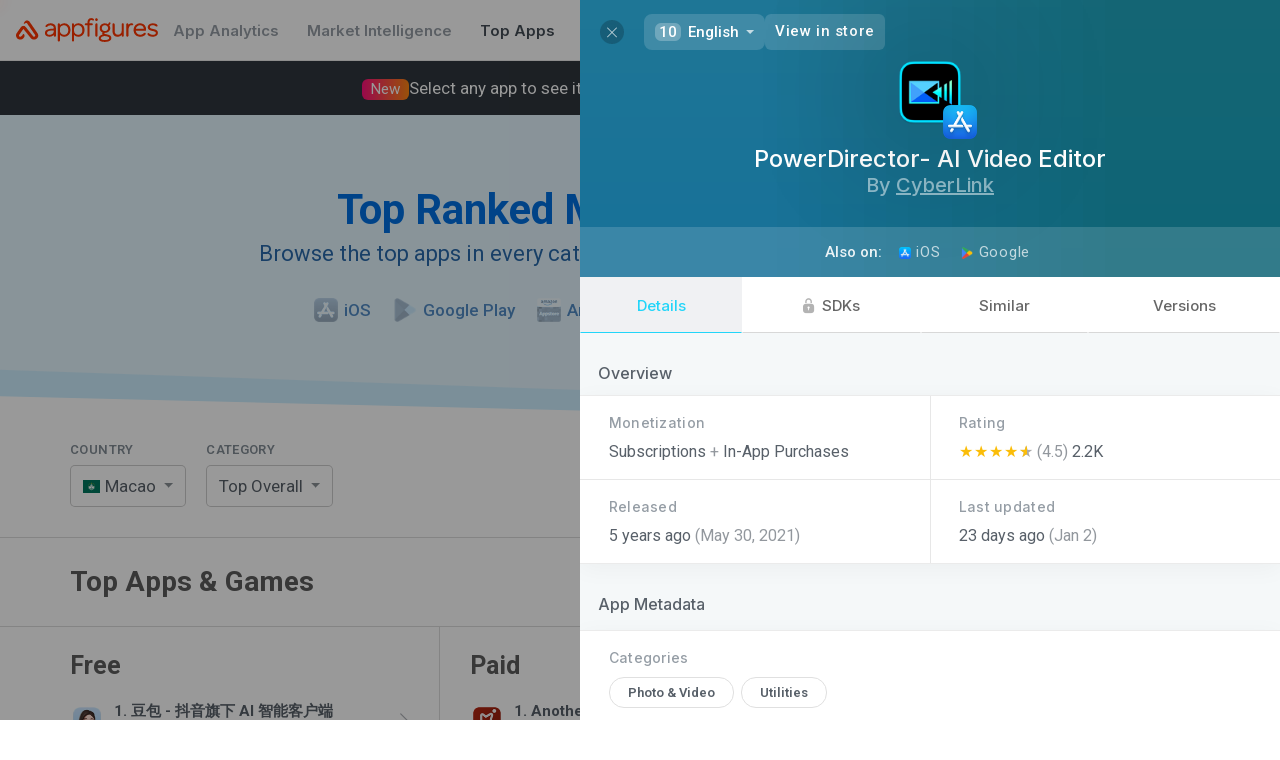

--- FILE ---
content_type: text/plain; charset=utf-8
request_url: https://appfigures.com/_u/data/profiles/product/334290323785/color
body_size: 38
content:
#22d5f9